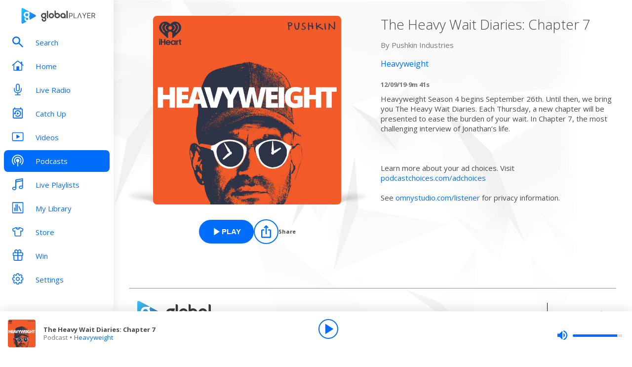

--- FILE ---
content_type: text/css; charset=UTF-8
request_url: https://www.globalplayer.com/_next/static/css/75ef1cacc921caa5.css
body_size: 52
content:
.style_link__7WBXv{display:block;margin-bottom:25px}